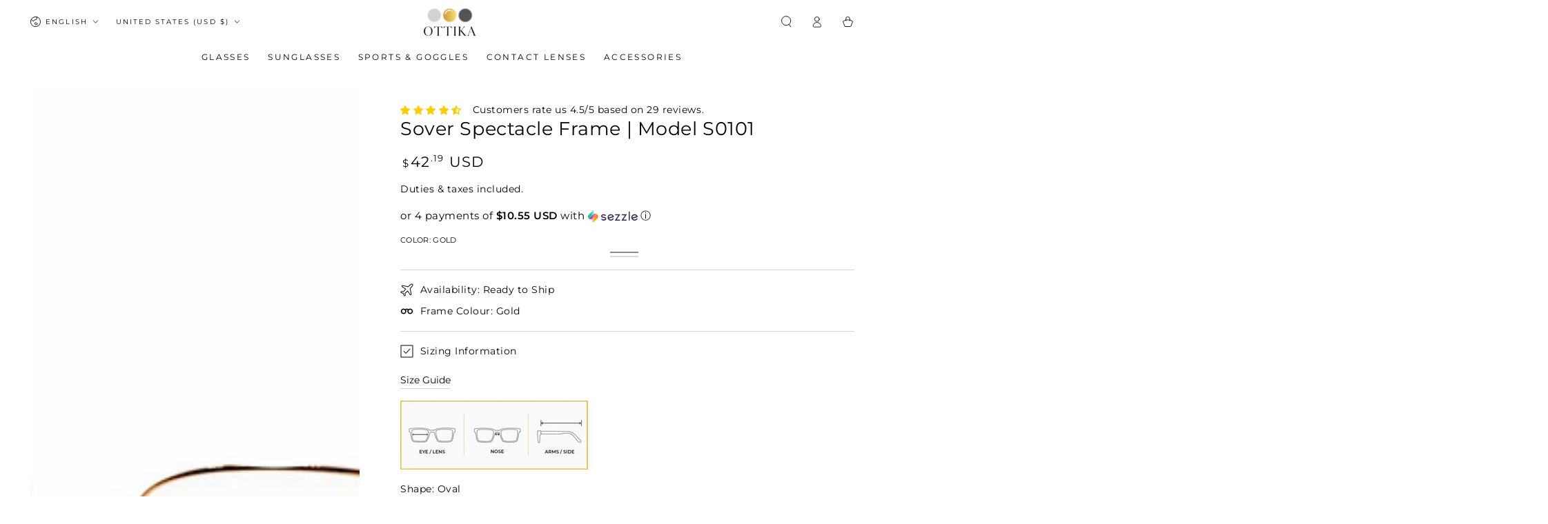

--- FILE ---
content_type: text/javascript
request_url: https://cdn.shopify.com/extensions/019bbcbf-2f17-7b20-b5b8-6af89af68cf8/akeans-prescription-lens-970/assets/store-translations.js
body_size: 5310
content:
/**
 * Store-specific translation loader
 * Loads translations from the translations folder based on store and locale
 */

// Wrap entire script in IIFE to prevent multiple execution and variable conflicts
(function() {
  'use strict';
  
  // Prevent entire script from running multiple times
  if (window.StoreTranslationsLoaded) {
    //console.log('⚠️ Store translations script already loaded, skipping...');
    return;
  }
  window.StoreTranslationsLoaded = true;

// ========================================
// 🔧 CONFIGURATION - UPDATE THESE AS NEEDED
// ========================================
// 1. Update SHOPIFY_APP_TUNNEL_URL when you get a new tunnel from 'shopify app dev'
// 2. Update APP_PROXY_PATH if you configure Shopify app proxy in Partner Dashboard

// Prevent redeclaration if script is loaded multiple times
if (typeof window.SHOPIFY_APP_TUNNEL_URL === 'undefined') {
  window.SHOPIFY_APP_TUNNEL_URL = 'https://visioncare2.akeans.com';
}
if (typeof window.APP_PROXY_PATH === 'undefined') {
  window.APP_PROXY_PATH = '/apps/visioncare';
}

// Use the global constants
const SHOPIFY_APP_TUNNEL_URL = window.SHOPIFY_APP_TUNNEL_URL;
const APP_PROXY_PATH = window.APP_PROXY_PATH;

class StoreTranslations {
  constructor() {
    // Prevent multiple initialization
    if (window.StoreTranslations && window.StoreTranslations.initialized) {
      return window.StoreTranslations;
    }
    
    this.shopDomain = window.Shopify?.shop || this.detectShopDomain();
    this.locale = window.Shopify?.locale || 'en'; // Will be updated in init()
    this.translations = {};
    this.loaded = false;
    this.initialized = false;
    this.initializing = false;
    
    // Listen for Shopify language changes
    this.setupLanguageChangeListener();
    
    this.init();
  }
  
  detectShopDomain() {
    // Extract shop domain from hostname
    const hostname = window.location.hostname;
    if (hostname.includes('.myshopify.com')) {
      return hostname;
    }
    // Fallback for custom domains - you might need to adjust this
    return 'testnewvc.myshopify.com';
  }
  
  async detectLocale() {
    // Priority 1: Shopify locale from window.Shopify.locale
    if (window.Shopify?.locale) {
      return window.Shopify.locale;
    }
    
    // Get valid locales from Shopify Admin API
    const validLocales = await this.getShopLocales();
    
    // Priority 2: URL path locale (e.g., /it/products/...)
    const pathParts = window.location.pathname.split('/');
    const possibleLocale = pathParts[1];
    
    if (validLocales.includes(possibleLocale)) {
      return possibleLocale;
    }
    
    // Priority 3: HTML lang attribute
    const htmlLang = document.documentElement.lang;
    if (htmlLang && validLocales.includes(htmlLang.split('-')[0])) {
      return htmlLang.split('-')[0];
    }
    
    // Priority 4: Browser language
    const browserLang = navigator.language.split('-')[0];
    if (validLocales.includes(browserLang)) {
      return browserLang;
    }
    
    // Fallback: Primary language from shop or English
    const primaryLocale = validLocales.find(locale => locale === 'en') || validLocales[0] || 'en';
    return primaryLocale;
  }
  
  async getShopLocales() {
    try {
      // Try to get locales from your app API
      const response = await fetch(`${SHOPIFY_APP_TUNNEL_URL}/api/shop-locales?shop=${encodeURIComponent(this.shopDomain)}`, {
        method: 'GET',
        headers: {
          'Accept': 'application/json',
          'Content-Type': 'application/json'
        },
        cache: 'default'
      });
      
      if (response.ok) {
        const data = await response.json();
        
        if (data.success && data.locales && data.locales.length > 0) {
          const locales = data.locales.map(locale => locale.locale || locale.code);
          return locales;
        }
      }
    } catch (error) {
      // Silent fallback
    }
    
    // Fallback: Common locales
    const fallbackLocales = ['en', 'es', 'it', 'fr', 'de', 'pt', 'ja', 'ko', 'zh', 'ar', 'hi', 'ru'];
    return fallbackLocales;
  }
  
  setupLanguageChangeListener() {
    // Listen for URL changes (Shopify language switcher)
    let currentPath = window.location.pathname;
    
    const checkForLanguageChange = async () => {
      const newPath = window.location.pathname;
      if (newPath !== currentPath) {
        currentPath = newPath;
        
        // Simple locale detection from URL path (avoid async recursion)
        const pathParts = newPath.split('/');
        const possibleLocale = pathParts[1];
        
        // Only switch if it's a valid 2-letter locale code
        if (possibleLocale && possibleLocale.length === 2 && possibleLocale !== this.locale) {
          await this.switchLanguage(possibleLocale);
        }
      }
    };
    
    // Check for changes periodically (less frequent to avoid performance issues)
    setInterval(checkForLanguageChange, 2000);
    
    // Also listen for popstate events
    window.addEventListener('popstate', checkForLanguageChange);
    
    // Listen for custom Shopify events if available
    document.addEventListener('shopify:section:load', checkForLanguageChange);
  }
  
  async init() {
    // Prevent multiple initialization
    if (this.initializing || this.initialized) {
      return;
    }
    
    this.initializing = true;
    
    try {
      // Show loading state immediately
      this.showLoadingState();
      
      // Simple locale detection without async calls to avoid recursion
      if (!window.Shopify?.locale) {
        // Simple URL-based locale detection
        const pathParts = window.location.pathname.split('/');
        const urlLocale = pathParts[1];
        
        // Check if it's a valid 2-letter locale code
        if (urlLocale && urlLocale.length === 2 && /^[a-z]{2}$/.test(urlLocale)) {
          this.locale = urlLocale;
        } else {
          // Fallback to browser language or English
          this.locale = navigator.language.split('-')[0] || 'en';
        }
      }
      
      await this.loadTranslations();
      
      // If still not loaded after all attempts, force fallback
      if (!this.loaded || Object.keys(this.translations).length === 0) {
        console.warn('⚠️ No translations loaded, using fallback');
        await this.loadFallbackTranslations();
      }
      
      this.updateDOM();
      this.initialized = true;
      //console.log('✅ Translation system initialized:', this.debug());
      
    } catch (error) {
      console.error('Failed to initialize translations:', error);
      await this.loadFallbackTranslations();
      this.updateDOM();
      this.initialized = true;
    } finally {
      this.initializing = false;
    }
  }
  
  async loadTranslations() {
    
    // For Shopify apps, we need to use your app's API endpoints
    const isOnShopifyStore = !!(window.Shopify && (window.Shopify.shop || window.Shopify.routes));
    
    //console.log('🔄 Loading translations for:', this.shopDomain, this.locale);
    //console.log('Environment:', isOnShopifyStore ? 'Shopify Store' : 'Development');
    
    if (isOnShopifyStore) {
      await this.loadFromShopifyApp();
    } else {
      //await this.loadFromLocalDev();
    }
  }
  
  async loadFromShopifyApp() {
    // Build API URLs using configuration constants with cache busting
    const timestamp = Date.now();
    const appApiUrls = [
      // Primary: Shopify app tunnel URL with cache busting
      `${SHOPIFY_APP_TUNNEL_URL}/api/store-translations?shop=${encodeURIComponent(this.shopDomain)}&locale=${encodeURIComponent(this.locale)}&t=${timestamp}`,
      // Alternative: Shopify app proxy (if configured)
      //`https://${this.shopDomain}${APP_PROXY_PATH}/translations/${this.locale}?t=${timestamp}`
    ];
    
    let lastError = null;
    
    for (const url of appApiUrls) {
      try {
        //console.log('🌐 Fetching:', url);
        
        // Add timeout to prevent hanging
        const controller = new AbortController();
        const timeoutId = setTimeout(() => controller.abort(), 10000); // 10 second timeout
        
        const response = await fetch(url, {
          method: 'GET',
          headers: {
            'Accept': 'application/json',
            'Content-Type': 'application/json'
          },
          cache: 'no-cache',
          signal: controller.signal
        });
        
        clearTimeout(timeoutId);
        //console.log('📡 Response status:', response.status, response.statusText);
        
        if (response.ok) {
          const data = await response.json();
          
          if (data.success && data.translations && Object.keys(data.translations).length > 0) {
            this.translations = data.translations;
            this.loaded = true;
            //console.log('✅ API Success:', url, 'Keys:', Object.keys(data.translations).length);
            //console.log('Sample:', data.translations.lens_type, data.translations.add_to_cart);
            return; // Success
          } else {
            console.log('⚠️ API returned empty/invalid data:', url, data);
            lastError = new Error(`API returned empty data: ${JSON.stringify(data)}`);
          }
        } else {
          lastError = new Error(`HTTP ${response.status}: ${response.statusText}`);
        }
      } catch (err) {
        console.log('❌ API Error:', url, err.message);
        lastError = err;
      }
    }
    
    console.warn('⚠️ All API endpoints failed, using fallback. Last error:', lastError?.message);
    // If app APIs fail, load from embedded data
    await this.loadMinimalFallback();
  }
  
  async loadFromLocalDev() {
    const localApiUrls = [
      `${SHOPIFY_APP_TUNNEL_URL}/api/store-translations?shop=${encodeURIComponent(this.shopDomain)}&locale=${encodeURIComponent(this.locale)}`,
      `${SHOPIFY_APP_TUNNEL_URL}/translations/${encodeURIComponent(this.shopDomain)}/${encodeURIComponent(this.locale)}`
    ];
    
    for (const url of localApiUrls) {
      try {
        console.log('🌐 Fetching:', url);
        const response = await fetch(url, {
          method: 'GET',
          headers: {
            'Accept': 'application/json',
            'Content-Type': 'application/json'
          },
          cache: 'no-cache'
        });
        
        console.log('📡 Response status:', response.status, response.statusText);
        
        if (response.ok) {
          const data = await response.json();
          
          if (data.success && data.translations && Object.keys(data.translations).length > 0) {
            this.translations = data.translations;
            this.loaded = true;
            console.log('✅ API Success:', url, 'Keys:', Object.keys(data.translations).length);
            console.log('Sample:', data.translations.lens_type, data.translations.add_to_cart);
            return; // Success
          } else {
            console.log('⚠️ API returned empty/invalid data:', url, data);
          }
          // If API returns empty translations, continue to next URL
        }
      } catch (err) {
        // Silent error handling
      }
    }
    
    // Fallback for development
    //await this.loadEmbeddedTranslations();
  }
  
  async loadEmbeddedTranslations() {
    // Check if we're on Shopify store vs development
    const isOnShopifyStore = !!(window.Shopify && (window.Shopify.shop || window.Shopify.routes));
    
    if (isOnShopifyStore) {
      await this.loadMinimalFallback();
      return;
    }
    
    // Smart fallback chain for development
    const translationUrls = [
      // 1. Try store-specific language file
      `/translations/${this.shopDomain}/${this.locale}.json`,
      // 2. If empty, try store-specific English
      `/translations/${this.shopDomain}/en.json`,
      // 3. Final fallback: Default template (always has content)
      `/translations/en.default.json`
    ];
    
    let translationsLoaded = false;
    
    for (const url of translationUrls) {
      try {
        const fetchUrl = (typeof url === 'string' && url.startsWith('/')) ? `${SHOPIFY_APP_TUNNEL_URL}${url}` : url;
        const response = await fetch(fetchUrl, {
          method: 'GET',
          headers: {
            'Accept': 'application/json',
            'Content-Type': 'application/json'
          },
          cache: 'no-cache'
        });
        
        if (response.ok) {
          const data = await response.json();
          
          // Only use non-empty JSON files
          if (data && Object.keys(data).length > 0) {
            // Merge with existing translations (template + store-specific)
            this.translations = { ...this.translations, ...data };
            translationsLoaded = true;
            
            console.log('✅ File loaded:', fetchUrl, 'Keys:', Object.keys(data).length);
            console.log('Sample:', data.lens_type, data.add_to_cart);
            
            // If we loaded the specific locale file and it has content, we're done
            if (url.includes(`${this.locale}.json`)) {
              break;
            }
          } else {
            console.log('⚠️ File empty or invalid:', fetchUrl, data);
          }
          // If JSON is empty, continue to next file (fallback)
        }
      } catch (error) {
        // Silent error handling
      }
    }
    
    // If no files loaded, use minimal fallback
    if (!translationsLoaded || Object.keys(this.translations).length === 0) {
      await this.loadMinimalFallback();
    } else {
      this.loaded = true;
    }
  }
  
  async loadMinimalFallback() {
    
    // Try to load from your actual JSON files with smart fallback
    const jsonUrls = [
      // 1. Try store-specific language file first
      `/translations/${this.shopDomain}/${this.locale}.json`,
      // 2. If empty or missing, try store-specific English
      `/translations/${this.shopDomain}/en.json`,
      // 3. If still empty, use default template (always has content)
      `/translations/en.default.json`
    ];
    
    for (const url of jsonUrls) {
      try {
        const fetchUrl = (typeof url === 'string' && url.startsWith('/')) ? `${SHOPIFY_APP_TUNNEL_URL}${url}` : url;
        const response = await fetch(fetchUrl, {
          method: 'GET',
          headers: { 'Accept': 'application/json' },
          cache: 'no-cache'
        });
        
        if (response.ok) {
          const data = await response.json();
          
          if (data && Object.keys(data).length > 0) {
            this.translations = data;
            this.loaded = true;
            return; // Success, exit
          }
          // If JSON is empty ({}), continue to next URL (fallback)
        }
      } catch (error) {
        // Silent error handling
      }
    }
    
    // If all JSON loading fails, use fallback
    this.translations = {
      'error': 'Translation files not found',
      'lens': 'Lens (no translation)',
      'upload': 'Upload (no translation)',
      'review': 'Review (no translation)'
    };
    this.loaded = true;
  }
  
  showLoadingState() {
    // Immediately show loading state for any existing elements
    const elements = document.querySelectorAll('[data-translate]');
    elements.forEach(element => {
      const originalText = element.textContent.trim();
      if (originalText && !originalText.includes('Loading')) {
        element.setAttribute('data-original-text', originalText);
        element.textContent = 'Loading ...';
      }
    });
  }
  
  async loadFallbackTranslations() {
    console.log('🔄 Loading fallback translations from files');
    
    // Try to load from actual translation files in priority order
    const fallbackSources = [
      // 1. Try default template (always exists and has base keys)
      '/translations/en.default.json',
      // 2. Try store-specific English if available
      `/translations/${this.shopDomain}/en.json`,
      // 3. Try any available locale for this store
      `/translations/${this.shopDomain}/${this.locale}.json`
    ];
    
    for (const source of fallbackSources) {
      try {
        const url = (typeof source === 'string' && source.startsWith('/')) ? `${SHOPIFY_APP_TUNNEL_URL}${source}` : source;
        console.log('🔄 Trying fallback source:', url);
        const response = await fetch(url, {
          method: 'GET',
          headers: { 'Accept': 'application/json' },
          cache: 'no-cache'
        });
        
        if (response.ok) {
          const data = await response.json();
          if (data && Object.keys(data).length > 0) {
            // Merge with any existing translations
            this.translations = { ...this.translations, ...data };
            this.loaded = true;
            console.log('✅ Fallback loaded from:', url, 'Keys:', Object.keys(data).length);
            return; // Success - exit early
          }
        }
      } catch (error) {
        console.log('⚠️ Fallback source failed:', source, error.message);
      }
    }
    
    // If all file sources fail, use minimal emergency fallback
    console.warn('⚠️ All fallback sources failed, using emergency fallback');
    this.loadEmergencyFallback();
  }
  
  loadEmergencyFallback() {
    // Only as last resort - minimal translations to prevent complete failure
    this.translations = {
      'error': 'Translation system unavailable',
      'loading': 'Loading...',
      'unavailable': 'Content unavailable'
    };
    this.loaded = true;
    console.log('🚨 Emergency fallback loaded');
  }
  
  // Get translation for a key
  t(key, fallback = key) {
    if (!this.loaded) {
      return fallback;
    }
    
    return this.translations[key] || fallback;
  }
  
  // Switch language
  async switchLanguage(newLocale) {
    if (this.locale === newLocale) {
      return;
    }
    
    this.locale = newLocale;
    this.loaded = false;
    this.translations = {}; // Clear existing translations
    
    try {
      await this.loadTranslations();
      this.updateDOM();
      
      // Trigger custom event
      document.dispatchEvent(new CustomEvent('store-translations:language-changed', {
        detail: { 
          locale: newLocale, 
          translations: this.translations,
          success: true
        }
      }));
      
    } catch (error) {
      console.error('Failed to switch language:', error);
      
      // Try fallback before giving up
      try {
        await this.loadFallbackTranslations();
        this.updateDOM();
      } catch (fallbackError) {
        console.error('Fallback also failed:', fallbackError);
      }
      
      // Trigger error event
      document.dispatchEvent(new CustomEvent('store-translations:language-changed', {
        detail: { 
          locale: newLocale, 
          translations: this.translations,
          success: false,
          error: error.message
        }
      }));
    }
  }
  
  // Update DOM elements with translations
  updateDOM() {
    const elements = document.querySelectorAll('[data-translate]');
    //console.log(`🔄 Updating ${elements.length} DOM elements with translations`);
    
    elements.forEach(element => {
      const key = element.getAttribute('data-translate');
      const originalText = element.getAttribute('data-original-text');
      const fallback = element.getAttribute('data-fallback') || originalText || element.textContent.trim();
      
      // Skip if still showing loading state
      if (element.textContent.includes('Loading ...')) {
        const translation = this.t(key, fallback);
        element.textContent = translation;
        element.setAttribute('data-translated', 'true'); // Mark as translated
        //console.log(`Updated element [${key}]: "${translation}"`);
      } else {
        const translation = this.t(key, fallback);
        if (translation && translation !== element.textContent.trim()) {
          element.textContent = translation;
          element.setAttribute('data-translated', 'true'); // Mark as translated
          //console.log(`Updated element [${key}]: "${translation}"`);
        }
      }
    });
    
    // Dispatch event to notify that translations are ready
    document.dispatchEvent(new CustomEvent('store-translations:ready', {
      detail: { 
        locale: this.locale, 
        translations: this.translations,
        elementsUpdated: elements.length
      }
    }));
    
    // Set up a one-time observer for dynamically added elements instead of recursive calls
    this.setupDynamicElementObserver();
  }
  
  // Set up MutationObserver to handle dynamically added elements
  setupDynamicElementObserver() {
    // Prevent multiple observers
    if (this.observer) {
      return;
    }
    
    // Use MutationObserver to watch for new elements with data-translate
    this.observer = new MutationObserver((mutations) => {
      let hasNewTranslateElements = false;
      
      mutations.forEach((mutation) => {
        if (mutation.type === 'childList') {
          mutation.addedNodes.forEach((node) => {
            if (node.nodeType === Node.ELEMENT_NODE) {
              // Check if the added node or its children have data-translate
              if (node.hasAttribute && node.hasAttribute('data-translate')) {
                hasNewTranslateElements = true;
              } else if (node.querySelectorAll) {
                const translateElements = node.querySelectorAll('[data-translate]');
                if (translateElements.length > 0) {
                  hasNewTranslateElements = true;
                }
              }
            }
          });
        }
      });
      
      // Only update if we found new translate elements
      if (hasNewTranslateElements) {
        console.log('🔄 New translate elements detected, updating...');
        this.updateNewElements();
      }
    });
    
    // Start observing
    this.observer.observe(document.body, {
      childList: true,
      subtree: true
    });
  }
  
  // Update only new elements to avoid infinite loops
  updateNewElements() {
    const elements = document.querySelectorAll('[data-translate]');
    
    elements.forEach(element => {
      // Only update if element doesn't have the 'translated' marker
      if (!element.hasAttribute('data-translated')) {
        const key = element.getAttribute('data-translate');
        const originalText = element.getAttribute('data-original-text');
        const fallback = element.getAttribute('data-fallback') || originalText || element.textContent.trim();
        
        const translation = this.t(key, fallback);
        if (translation) {
          element.textContent = translation;
          element.setAttribute('data-translated', 'true'); // Mark as translated
          console.log(`Updated new element [${key}]: "${translation}"`);
        }
      }
    });
  }
  
  // Debug information
  debug() {
    return {
      shopDomain: this.shopDomain,
      locale: this.locale,
      loaded: this.loaded,
      translationCount: Object.keys(this.translations).length,
      translations: this.translations
    };
  }
}

// Helper to hide/clean variant STYLE rows in cart/line items
function fixDuplicateOptionLabels() {
  try {
    const rows = document.querySelectorAll(
      '.product-option, .cart-item__property, .product-property'
    );


    rows.forEach((row) => {
      const labelEl = row.querySelector('dt');
      const valueEl = row.querySelector('dd');
      if (!labelEl || !valueEl) return;

      const labelRaw = labelEl.textContent.trim();
      const labelClean = labelRaw.replace(/:$/, '').trim().toUpperCase();
      const valueRaw = valueEl.textContent.trim();

      /* ------------------------------------------
         RULE 1: Title row → hide label ONLY
         <dt>Title:</dt> → hidden
         <dd>STYLE: NONE</dd> → stays visible
      ------------------------------------------- */
      if (labelClean === 'TITLE') {
        labelEl.style.display = 'none';
        return;
      }

      /* ------------------------------------------
         RULE 2: Remove duplicated prefixes:
         STYLE: STYLE: NAME → NAME
         COLOR: COLOR → (empty)
      ------------------------------------------- */
      const prefixRegex = new RegExp(`^${labelClean}\\s*:\\s*`, 'i');

      if (prefixRegex.test(valueRaw)) {
        const cleanedValue = valueRaw.replace(prefixRegex, '').trim();
        valueEl.textContent = cleanedValue;
      }
    });
  } catch (err) {
    console.warn('Fix label duplication failed', err);
  }
}


// Helper to clean PDP variant radio labels (e.g., STYLE:: TRANSITION -> TRANSITION)
function cleanVariantRadioLabels() {
  try {
    const fieldsets = document.querySelectorAll('variant-radios fieldset, fieldset.js.product-form__input');
    fieldsets.forEach((fs) => {
      try {
        const legend = fs.querySelector('legend');
        if (!legend || !legend.textContent) return;
        const groupName = legend.textContent.trim();
        if (!groupName) return;

        // Build regex to strip "<groupName>:", "<groupName>::" prefixes
        const escaped = groupName.replace(/[.*+?^${}()|[\]\\]/g, '\\$&');
        const re = new RegExp('^' + escaped + '\\s*:*:?\\s*', 'i');

        const labels = fs.querySelectorAll('label');
        labels.forEach((label) => {
          try {
            // Assume the first text node inside label is the visible text (before the visually-hidden span)
            const firstNode = Array.from(label.childNodes).find(n => n.nodeType === Node.TEXT_NODE);
            if (!firstNode) return;
            const original = firstNode.textContent.trim();
            if (!original) return;

            // If label text starts with "<groupName>:" or "<groupName>::" then
            // hide this entire variant option (input + label) on PDP
            if (re.test(original)) {
              const inputId = label.getAttribute('for');
              if (inputId) {
                const inputEl = document.getElementById(inputId);
                if (inputEl) {
                  inputEl.style.display = 'none';
                }
              }
              label.style.display = 'none';
            }
          } catch (_) {}
        });
      } catch (_) {}
    });
  } catch (_) {}
}

// Initialize global instance (singleton pattern)
if (!window.StoreTranslations) {
  window.StoreTranslations = new StoreTranslations();
}

// Run STYLE-hiding helper on load and cart updates
if (typeof document !== 'undefined') {
  if (document.readyState === 'loading') {
    document.addEventListener('DOMContentLoaded', function() {
      //hideVariantStyleLinesGlobal();
      fixDuplicateOptionLabels();
      cleanVariantRadioLabels();
    });
  } else {
    //hideVariantStyleLinesGlobal();
    fixDuplicateOptionLabels();
    cleanVariantRadioLabels();
  }

  try {
    document.addEventListener('cart:updated', function() {
      //hideVariantStyleLinesGlobal();
      fixDuplicateOptionLabels();
      cleanVariantRadioLabels();
    });
  } catch (_) {}
}

// Helper functions for backward compatibility
window.switchLanguage = function(locale) {
  if (window.StoreTranslations) {
    window.StoreTranslations.switchLanguage(locale);
  }
};

window.debugTranslations = function() {
  if (window.StoreTranslations) {
    const debug = window.StoreTranslations.debug();
    console.log('Translation Debug Info:', debug);
    
    const debugDiv = document.getElementById('debug-info');
    if (debugDiv) {
      let html = '<strong>Store Translation System Debug:</strong><br>';
      html += `🏪 Shop: ${debug.shopDomain}<br>`;
      html += `🌍 Locale: ${debug.locale}<br>`;
      html += `📦 Loaded: ${debug.loaded}<br>`;
      html += `🗂️ Keys: ${debug.translationCount}<br><br>`;
      
      html += '<strong>Available translations:</strong><br>';
      Object.entries(debug.translations).forEach(([key, value]) => {
        html += `• ${key}: "${value}"<br>`;
      });
      
      debugDiv.innerHTML = html;
    }
    
    return debug;
  }
};

})(); // End of IIFE
